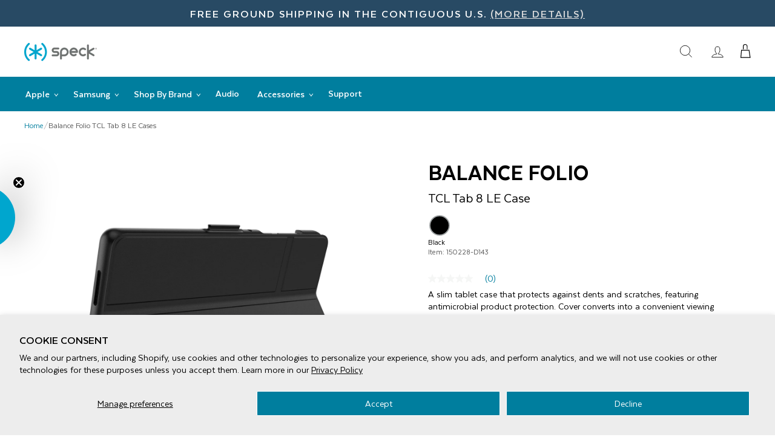

--- FILE ---
content_type: text/javascript; charset=utf-8
request_url: https://speckproducts.com/products/balance-folio-tcl-tab-8-le-cases.js
body_size: 627
content:
{"id":7820681314435,"title":"Balance Folio TCL Tab 8 LE Cases","handle":"balance-folio-tcl-tab-8-le-cases","description":"\u003cdiv class=\"overview-tab\"\u003e  \r\n  \u003cp\u003e\u003cstrong class=\"speck\"\u003eBalance Folio®\u003c\/strong\u003e for TCL is a slim and stylish tablet case. Providing superior durability and protection, an interior liner helps protect your screen against scuffs and abrasions on your tablet, while the outer shell shields against bumps and dents. A secure latch closure also keeps everything secure for peace of mind in the event of a fall.  \r\n \u003c\/p\u003e  \r\n  \u003cp\u003ePresidio Protective cover includes a magnetic camera shield that covers your lens and easily retracts when you need to snap a photo. Plus, this cover converts into a convenient typing and viewing stand.  \r\n \u003c\/p\u003e  \r\n  \u003cp\u003eIt also has a built-in antimicrobial treatment that reduces bacteria growth, creating a cleaner surface.  \r\n \u003c\/p\u003e  \r\n\u003c\/div\u003e","published_at":"2023-01-12T11:39:37-08:00","created_at":"2023-01-12T11:02:18-08:00","vendor":"TCL","type":"Tab 8 LE","tags":["design-center:Balance Folio","device-brand:TCL","device-type:Tab 8 LE","features:Antimicrobial","features:Folio","model:Tab 8 LE","type:Tablet Cases","warranty:1-Year Warranty"],"price":4499,"price_min":4499,"price_max":4499,"available":true,"price_varies":false,"compare_at_price":null,"compare_at_price_min":0,"compare_at_price_max":0,"compare_at_price_varies":false,"variants":[{"id":43084866584707,"title":"Black","option1":"Black","option2":null,"option3":null,"sku":"150228-D143","requires_shipping":true,"taxable":true,"featured_image":{"id":38491186036867,"product_id":7820681314435,"position":1,"created_at":"2023-01-12T11:35:21-08:00","updated_at":"2025-03-25T17:20:13-07:00","alt":"Three-quarter view of back of the case, using view stand formation","width":2000,"height":2000,"src":"https:\/\/cdn.shopify.com\/s\/files\/1\/0325\/4252\/3523\/products\/speck-balance-folio-tcl-tab-8-le-cases-tab-8-le-black-black-white-150228-d143-phone-case-38491179024515.jpg?v=1742948413","variant_ids":[43084866584707]},"available":true,"name":"Balance Folio TCL Tab 8 LE Cases - Black","public_title":"Black","options":["Black"],"price":4499,"weight":249,"compare_at_price":null,"inventory_management":"shopify","barcode":"840168528264","featured_media":{"alt":"Three-quarter view of back of the case, using view stand formation","id":31097354584195,"position":1,"preview_image":{"aspect_ratio":1.0,"height":2000,"width":2000,"src":"https:\/\/cdn.shopify.com\/s\/files\/1\/0325\/4252\/3523\/products\/speck-balance-folio-tcl-tab-8-le-cases-tab-8-le-black-black-white-150228-d143-phone-case-38491179024515.jpg?v=1742948413"}},"quantity_rule":{"min":1,"max":null,"increment":1},"quantity_price_breaks":[],"requires_selling_plan":false,"selling_plan_allocations":[]}],"images":["\/\/cdn.shopify.com\/s\/files\/1\/0325\/4252\/3523\/products\/speck-balance-folio-tcl-tab-8-le-cases-tab-8-le-black-black-white-150228-d143-phone-case-38491179024515.jpg?v=1742948413"],"featured_image":"\/\/cdn.shopify.com\/s\/files\/1\/0325\/4252\/3523\/products\/speck-balance-folio-tcl-tab-8-le-cases-tab-8-le-black-black-white-150228-d143-phone-case-38491179024515.jpg?v=1742948413","options":[{"name":"Color","position":1,"values":["Black"]}],"url":"\/products\/balance-folio-tcl-tab-8-le-cases","media":[{"alt":"Three-quarter view of back of the case, using view stand formation","id":31097354584195,"position":1,"preview_image":{"aspect_ratio":1.0,"height":2000,"width":2000,"src":"https:\/\/cdn.shopify.com\/s\/files\/1\/0325\/4252\/3523\/products\/speck-balance-folio-tcl-tab-8-le-cases-tab-8-le-black-black-white-150228-d143-phone-case-38491179024515.jpg?v=1742948413"},"aspect_ratio":1.0,"height":2000,"media_type":"image","src":"https:\/\/cdn.shopify.com\/s\/files\/1\/0325\/4252\/3523\/products\/speck-balance-folio-tcl-tab-8-le-cases-tab-8-le-black-black-white-150228-d143-phone-case-38491179024515.jpg?v=1742948413","width":2000}],"requires_selling_plan":false,"selling_plan_groups":[]}

--- FILE ---
content_type: text/javascript
request_url: https://speckproducts.com/cdn/shop/t/120/compiled_assets/scripts.js?v=67303
body_size: -112
content:
(function(){var __sections__={};(function(){for(var i=0,s=document.getElementById("sections-script").getAttribute("data-sections").split(",");i<s.length;i++)__sections__[s[i]]=!0})(),function(){if(__sections__["product-full-width"])try{var selectPreviousTab2=function(){var activeTab=document.querySelector('.tab[aria-selected="true"]'),activeTabIndex=Array.prototype.slice.call(tabs).indexOf(activeTab);activeTabIndex>0?selectTab2(activeTabIndex-1):selectTab2(tabs.length-1)},selectNextTab2=function(){var activeTab=document.querySelector('.tab[aria-selected="true"]'),activeTabIndex=Array.prototype.slice.call(tabs).indexOf(activeTab);activeTabIndex<tabs.length-1?selectTab2(activeTabIndex+1):selectTab2(0)},selectFirstTab2=function(){selectTab2(0)},selectLastTab2=function(){selectTab2(tabs.length-1)},selectTab2=function(index){tabs.forEach(function(tab){tab.classList.remove("active"),tab.setAttribute("aria-selected",!1),tab.setAttribute("tabindex",-1)}),tabs[index].classList.add("active"),tabs[index].setAttribute("aria-selected",!0),tabs[index].setAttribute("tabindex",0),tabs[index].focus(),tabpanels.forEach(function(tabpanel){tabpanel.classList.remove("active")});var nextTabpanel=document.querySelector("#"+tabs[index].getAttribute("aria-controls"));nextTabpanel.classList.add("active")},selectPreviousTab=selectPreviousTab2,selectNextTab=selectNextTab2,selectFirstTab=selectFirstTab2,selectLastTab=selectLastTab2,selectTab=selectTab2,tablist,tabs,tabpanels;window.addEventListener("DOMContentLoaded",function(e){tablist=document.querySelector(".tab-list"),tabs=document.querySelectorAll(".tab-list .tab"),tabpanels=document.querySelectorAll(".tabpanel"),tablist.addEventListener("keydown",function(e2){switch(e2.key){case"ArrowLeft":selectPreviousTab2();break;case"ArrowRight":selectNextTab2();break;case"Home":e2.preventDefault(),selectFirstTab2();break;case"End":e2.preventDefault(),selectLastTab2();break}}),tabs.forEach(function(tab){tab.addEventListener("click",function(e2){nextTabIndex=Array.prototype.slice.call(tabs).indexOf(e2.target),selectTab2(nextTabIndex)})})})}catch(e){console.error(e)}}()})();
//# sourceMappingURL=/cdn/shop/t/120/compiled_assets/scripts.js.map?v=67303
